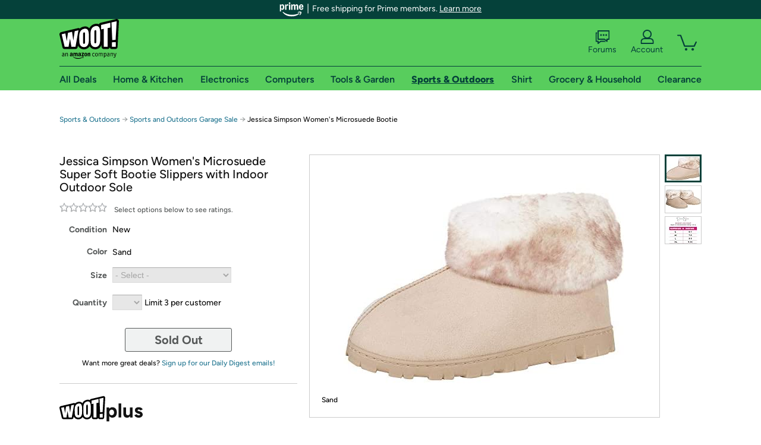

--- FILE ---
content_type: text/xml
request_url: https://sts.us-east-1.amazonaws.com/
body_size: 2054
content:
<AssumeRoleWithWebIdentityResponse xmlns="https://sts.amazonaws.com/doc/2011-06-15/">
  <AssumeRoleWithWebIdentityResult>
    <Audience>us-east-1:9d0ab28f-ed32-4a67-84b0-1a981cafd7fb</Audience>
    <AssumedRoleUser>
      <AssumedRoleId>AROAXUWV4ANCRI2ZNWFVN:cwr</AssumedRoleId>
      <Arn>arn:aws:sts::525508281157:assumed-role/RUM-Monitor-us-east-1-525508281157-0063818041461-Unauth/cwr</Arn>
    </AssumedRoleUser>
    <Provider>cognito-identity.amazonaws.com</Provider>
    <Credentials>
      <AccessKeyId>ASIAXUWV4ANCTBYEG5OQ</AccessKeyId>
      <SecretAccessKey>1tpCnY+KQ48HZOHJbHqf4EqhKJ3+P1V6DiJuqlRw</SecretAccessKey>
      <SessionToken>IQoJb3JpZ2luX2VjEKH//////////[base64]/OyaY7RGmxp7qVfuNvFYl26YQHbzOzR46v7biwl5P62OyRSamp6OOvuwkubxUw8zcYnWynO4ycOGsZjsYOyifdbDL8iNmMHHd2BbXvPeUBPVNoUOfi0OWaunWuXstsXnQUS44IPL5ngwaH7iWN82uUqLm8f5o8lhz8tZrbyasFxnTFlXDgbrePSaQI/QJdG8FINkMIyqOrg7jCCITMC/m5jkuhDCKYxP8sPk3Y6PfunBahBxkNLglywRK3xXfkzsEYOtcfmCkwPcbdQfDNGA5LCuPW9zAtLhmtS2dCQRYYqungmJgVOUcdkTnog+wX27edgktrLfC2H/3eD+BAGPQF4qvyt6Xz2SI37FvftFjuRMgzC08q7LBjqGAnFzA3wX5Sz0X+gVUtwvHiv1RcfWfwLj6AdszflSnJzz60mDSqUXbchLAPY6XvMOMuOH3VZh5n0bNpbwgWM1CTdeyMN4Ue2svhM9NINy+9IZj3IfUK11548GBpgiXlVveD1W3ENlqy/Gmv/chcp+EnuAJ+nhPJvuyUfvUwQvtbXZ+kokjxDfi+E79w8oizmOMUmOKEbYnTSkBGmeZbiPzsKpss7u+VH4eYWnnZ+aEULviMMyHq6OCoOrSu9C6zBz8cLr9qyTKfTzJJiZcUnMjzXfDp4D+ZXWAiG7Xdz/Lf4oo79U3+OmCweNeq9K282E6C7sBj9NVMPhxM3m2mhIS1+By+naWz8=</SessionToken>
      <Expiration>2026-01-17T17:30:44Z</Expiration>
    </Credentials>
    <SubjectFromWebIdentityToken>us-east-1:7a5abc03-4503-c2b2-f7c5-597177472da9</SubjectFromWebIdentityToken>
  </AssumeRoleWithWebIdentityResult>
  <ResponseMetadata>
    <RequestId>43b451f9-0d3f-405e-86f0-52fa1219060c</RequestId>
  </ResponseMetadata>
</AssumeRoleWithWebIdentityResponse>
